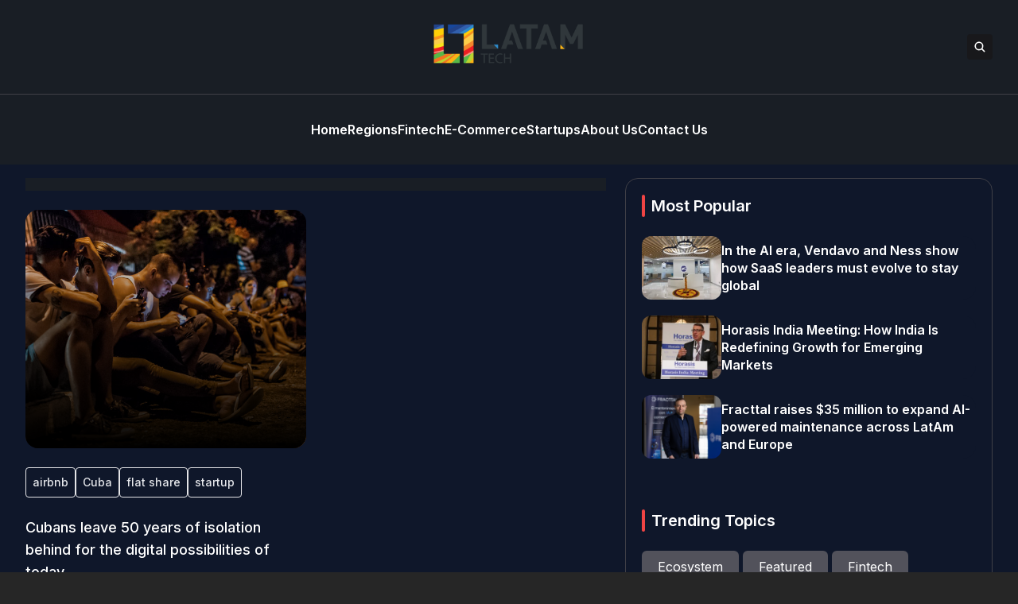

--- FILE ---
content_type: application/javascript; charset=UTF-8
request_url: https://latam.tech/cdn-cgi/challenge-platform/scripts/jsd/main.js
body_size: 8412
content:
window._cf_chl_opt={AKGCx8:'b'};~function(b6,OC,Ox,Ok,Ol,OI,Oj,OV,Oi,b1){b6=m,function(A,G,bI,b5,O,b){for(bI={A:433,G:420,O:384,b:490,v:529,S:358,s:584,Y:487,N:438},b5=m,O=A();!![];)try{if(b=parseInt(b5(bI.A))/1+parseInt(b5(bI.G))/2+parseInt(b5(bI.O))/3*(-parseInt(b5(bI.b))/4)+parseInt(b5(bI.v))/5+parseInt(b5(bI.S))/6*(parseInt(b5(bI.s))/7)+-parseInt(b5(bI.Y))/8+-parseInt(b5(bI.N))/9,b===G)break;else O.push(O.shift())}catch(v){O.push(O.shift())}}(c,722575),OC=this||self,Ox=OC[b6(404)],Ok=function(uP,uZ,ua,uv,uu,ub,b7,G,O,b,S){return uP={A:361,G:402,O:597,b:366,v:525},uZ={A:571,G:489,O:546,b:593,v:518,S:392,s:536,Y:543,N:514,X:489,H:586,a:595,Z:597,P:489,h:468,T:568,o:489,K:514,D:468,U:507,z:547,F:489,L:389,e:407,E:399,B:437,W:489,C:403,x:586,k:377,l:403,I:489},ua={A:437,G:493},uv={A:392,G:493,O:403,b:486,v:589,S:462,s:462,Y:484,N:510,X:532,H:586,a:543,Z:484,P:445,h:437,T:521,o:586,K:510,D:521,U:489,z:586,F:512,L:437,e:489,E:386,B:567,W:589,C:379,x:536,k:386,l:510,I:368,J:563,g:506,j:579,V:495,R:586,i:483,d:507,f:563,Q:400,M:563,y:521,n:586,c0:386,c1:399},uu={A:443,G:443,O:437,b:441},ub={A:504,G:403},b7=b6,G={'aCVta':function(s,Y){return Y==s},'sLJPO':function(s,Y){return s<Y},'SvxBQ':function(s,Y){return s>Y},'BMeRf':function(s,Y){return s-Y},'FIOMe':function(s,Y){return s(Y)},'NoHyK':function(s,Y){return Y|s},'dnsLt':function(s,Y){return s-Y},'zbGcy':function(s,Y){return s(Y)},'nfeIx':function(s,Y){return s(Y)},'haMMu':function(s,Y){return s!==Y},'nWtbQ':function(s,Y){return s>Y},'QTNKl':function(s,Y){return Y==s},'CXQnY':function(s,Y){return Y|s},'HXsmg':function(s,Y){return s<<Y},'MEPxV':function(s,Y){return s|Y},'cwEUB':function(s,Y){return s-Y},'atnYo':function(s,Y){return s>Y},'vAeLT':function(s,Y){return s(Y)},'uaJPu':function(s,Y){return s<Y},'djjKq':function(s,Y){return s|Y},'yIbUQ':function(s,Y){return s===Y},'qvVUw':b7(uP.A),'zpqdj':b7(uP.G),'MXIiz':function(s,Y){return s(Y)},'IMtYn':function(s,Y){return Y!=s},'mmaFf':function(s,Y){return Y&s},'LcQok':b7(uP.O),'IXMRs':function(s,Y){return s==Y},'fvKge':function(s,Y){return Y*s},'gCwBK':function(s,Y){return s-Y},'VhYyI':function(s,Y){return Y!=s},'KMyBl':function(s,Y){return s-Y},'vDauw':function(s,Y){return s+Y}},O=String[b7(uP.b)],b={'h':function(s,b8){if(b8=b7,b8(uu.A)===b8(uu.G))return G[b8(uu.O)](null,s)?'':b.g(s,6,function(Y,b9){return b9=b8,b9(ub.A)[b9(ub.G)](Y)});else b[b8(uu.b)]=O,S()},'g':function(s,Y,N,bc,X,H,Z,P,T,o,K,D,U,z,F,L,E,B){if(bc=b7,null==s)return'';for(H={},Z={},P='',T=2,o=3,K=2,D=[],U=0,z=0,F=0;G[bc(uv.A)](F,s[bc(uv.G)]);F+=1)if(L=s[bc(uv.O)](F),Object[bc(uv.b)][bc(uv.v)][bc(uv.S)](H,L)||(H[L]=o++,Z[L]=!0),E=P+L,Object[bc(uv.b)][bc(uv.v)][bc(uv.S)](H,E))P=E;else{if(Object[bc(uv.b)][bc(uv.v)][bc(uv.s)](Z,P)){if(G[bc(uv.Y)](256,P[bc(uv.N)](0))){for(X=0;X<K;U<<=1,z==G[bc(uv.X)](Y,1)?(z=0,D[bc(uv.H)](G[bc(uv.a)](N,U)),U=0):z++,X++);for(B=P[bc(uv.N)](0),X=0;G[bc(uv.Z)](8,X);U=B&1|U<<1,z==G[bc(uv.X)](Y,1)?(z=0,D[bc(uv.H)](N(U)),U=0):z++,B>>=1,X++);}else{for(B=1,X=0;X<K;U=G[bc(uv.P)](U<<1,B),G[bc(uv.h)](z,G[bc(uv.T)](Y,1))?(z=0,D[bc(uv.o)](N(U)),U=0):z++,B=0,X++);for(B=P[bc(uv.K)](0),X=0;16>X;U=G[bc(uv.P)](U<<1,B&1.86),z==G[bc(uv.D)](Y,1)?(z=0,D[bc(uv.o)](N(U)),U=0):z++,B>>=1,X++);}T--,G[bc(uv.h)](0,T)&&(T=Math[bc(uv.U)](2,K),K++),delete Z[P]}else for(B=H[P],X=0;X<K;U=B&1.75|U<<1.59,z==Y-1?(z=0,D[bc(uv.z)](G[bc(uv.F)](N,U)),U=0):z++,B>>=1,X++);P=(T--,G[bc(uv.L)](0,T)&&(T=Math[bc(uv.e)](2,K),K++),H[E]=o++,G[bc(uv.E)](String,L))}if(G[bc(uv.B)]('',P)){if(Object[bc(uv.b)][bc(uv.W)][bc(uv.s)](Z,P)){if(G[bc(uv.C)](256,P[bc(uv.K)](0))){for(X=0;X<K;U<<=1,G[bc(uv.x)](z,Y-1)?(z=0,D[bc(uv.z)](G[bc(uv.k)](N,U)),U=0):z++,X++);for(B=P[bc(uv.l)](0),X=0;G[bc(uv.Z)](8,X);U=G[bc(uv.I)](G[bc(uv.J)](U,1),B&1.82),Y-1==z?(z=0,D[bc(uv.H)](G[bc(uv.F)](N,U)),U=0):z++,B>>=1,X++);}else{for(B=1,X=0;X<K;U=G[bc(uv.g)](U<<1,B),z==G[bc(uv.j)](Y,1)?(z=0,D[bc(uv.o)](N(U)),U=0):z++,B=0,X++);for(B=P[bc(uv.l)](0),X=0;G[bc(uv.V)](16,X);U=G[bc(uv.I)](U<<1.32,1&B),Y-1==z?(z=0,D[bc(uv.R)](G[bc(uv.i)](N,U)),U=0):z++,B>>=1,X++);}T--,0==T&&(T=Math[bc(uv.e)](2,K),K++),delete Z[P]}else for(B=H[P],X=0;G[bc(uv.d)](X,K);U=G[bc(uv.f)](U,1)|B&1.06,z==Y-1?(z=0,D[bc(uv.o)](G[bc(uv.F)](N,U)),U=0):z++,B>>=1,X++);T--,T==0&&K++}for(B=2,X=0;X<K;U=G[bc(uv.Q)](G[bc(uv.M)](U,1),B&1),Y-1==z?(z=0,D[bc(uv.R)](G[bc(uv.k)](N,U)),U=0):z++,B>>=1,X++);for(;;)if(U<<=1,G[bc(uv.x)](z,G[bc(uv.y)](Y,1))){D[bc(uv.n)](G[bc(uv.c0)](N,U));break}else z++;return D[bc(uv.c1)]('')},'j':function(s,uH,bm){return uH={A:434,G:436,O:510,b:482,v:421,S:454,s:550,Y:401,N:469,X:405},bm=b7,G[bm(ua.A)](null,s)?'':''==s?null:b.i(s[bm(ua.G)],32768,function(Y,us,uS,bO,N,H,a,Z){if(us={A:393},uS={A:393},bO=bm,N={'ECwFc':function(X,H,bA){return bA=m,G[bA(uS.A)](X,H)},'aJVlU':function(X,H,bG){return bG=m,G[bG(us.A)](X,H)},'tNAkE':function(X,H){return X+H},'MFNDz':function(X,H){return X+H},'zUgZk':function(X,H){return X+H}},G[bO(uH.A)]!==G[bO(uH.G)])return s[bO(uH.O)](Y);else(H=o[K],a=D(U,z,H),F(a))?(Z=N[bO(uH.b)]('s',a)&&!J[bO(uH.v)](Y[H]),N[bO(uH.S)](bO(uH.s),N[bO(uH.Y)](j,H))?V(N[bO(uH.N)](R,H),a):Z||i(d+H,f[H])):l(N[bO(uH.X)](I,H),a)})},'i':function(s,Y,N,bb,X,H,Z,P,T,o,K,D,U,z,F,L,C,E,B,W){for(bb=b7,X=[],H=4,Z=4,P=3,T=[],D=G[bb(uZ.A)](N,0),U=Y,z=1,o=0;3>o;X[o]=o,o+=1);for(F=0,L=Math[bb(uZ.G)](2,2),K=1;G[bb(uZ.O)](K,L);)for(E=bb(uZ.b)[bb(uZ.v)]('|'),B=0;!![];){switch(E[B++]){case'0':U>>=1;continue;case'1':K<<=1;continue;case'2':F|=(G[bb(uZ.S)](0,W)?1:0)*K;continue;case'3':G[bb(uZ.s)](0,U)&&(U=Y,D=G[bb(uZ.Y)](N,z++));continue;case'4':W=G[bb(uZ.N)](D,U);continue}break}switch(F){case 0:for(F=0,L=Math[bb(uZ.X)](2,8),K=1;K!=L;W=G[bb(uZ.N)](D,U),U>>=1,0==U&&(U=Y,D=N(z++)),F|=(0<W?1:0)*K,K<<=1);C=O(F);break;case 1:for(F=0,L=Math[bb(uZ.G)](2,16),K=1;K!=L;W=D&U,U>>=1,U==0&&(U=Y,D=N(z++)),F|=(0<W?1:0)*K,K<<=1);C=O(F);break;case 2:return''}for(o=X[3]=C,T[bb(uZ.H)](C);;)if(G[bb(uZ.a)]!==bb(uZ.Z))O(z);else{if(z>s)return'';for(F=0,L=Math[bb(uZ.P)](2,P),K=1;G[bb(uZ.O)](K,L);W=D&U,U>>=1,G[bb(uZ.h)](0,U)&&(U=Y,D=N(z++)),F|=G[bb(uZ.T)](0<W?1:0,K),K<<=1);switch(C=F){case 0:for(F=0,L=Math[bb(uZ.o)](2,8),K=1;K!=L;W=G[bb(uZ.K)](D,U),U>>=1,G[bb(uZ.D)](0,U)&&(U=Y,D=N(z++)),F|=(G[bb(uZ.U)](0,W)?1:0)*K,K<<=1);X[Z++]=O(F),C=G[bb(uZ.z)](Z,1),H--;break;case 1:for(F=0,L=Math[bb(uZ.F)](2,16),K=1;G[bb(uZ.L)](K,L);W=D&U,U>>=1,0==U&&(U=Y,D=N(z++)),F|=(0<W?1:0)*K,K<<=1);X[Z++]=O(F),C=G[bb(uZ.e)](Z,1),H--;break;case 2:return T[bb(uZ.E)]('')}if(G[bb(uZ.B)](0,H)&&(H=Math[bb(uZ.W)](2,P),P++),X[C])C=X[C];else if(Z===C)C=o+o[bb(uZ.C)](0);else return null;T[bb(uZ.x)](C),X[Z++]=G[bb(uZ.k)](o,C[bb(uZ.l)](0)),H--,o=C,H==0&&(H=Math[bb(uZ.I)](2,P),P++)}}},S={},S[b7(uP.v)]=b.h,S}(),Ol={},Ol[b6(449)]='o',Ol[b6(526)]='s',Ol[b6(533)]='u',Ol[b6(442)]='z',Ol[b6(492)]='n',Ol[b6(528)]='I',Ol[b6(522)]='b',OI=Ol,OC[b6(411)]=function(A,G,O,S,ux,uC,uW,bY,s,N,X,H,Z,P,h){if(ux={A:535,G:498,O:509,b:564,v:509,S:375,s:569,Y:474,N:375,X:474,H:508,a:363,Z:562,P:493,h:352,T:421,o:550,K:376},uC={A:371,G:493,O:592,b:530},uW={A:486,G:589,O:462,b:586},bY=b6,s={'RmJPW':function(T,o){return T+o},'lQMjs':function(T,o){return o===T},'OOemQ':function(T,o){return T<o},'ibGgX':function(T,o,K,D){return T(o,K,D)},'gZZIr':function(T,o,K){return T(o,K)}},s[bY(ux.A)](null,G)||void 0===G)return S;for(N=Og(G),A[bY(ux.G)][bY(ux.O)]&&(N=N[bY(ux.b)](A[bY(ux.G)][bY(ux.v)](G))),N=A[bY(ux.S)][bY(ux.s)]&&A[bY(ux.Y)]?A[bY(ux.N)][bY(ux.s)](new A[(bY(ux.X))](N)):function(T,bN,o){for(bN=bY,T[bN(uC.A)](),o=0;o<T[bN(uC.G)];T[o]===T[o+1]?T[bN(uC.O)](s[bN(uC.b)](o,1),1):o+=1);return T}(N),X='nAsAaAb'.split('A'),X=X[bY(ux.H)][bY(ux.a)](X),H=0;s[bY(ux.Z)](H,N[bY(ux.P)]);Z=N[H],P=s[bY(ux.h)](Oq,A,G,Z),X(P)?(h='s'===P&&!A[bY(ux.T)](G[Z]),s[bY(ux.A)](bY(ux.o),O+Z)?s[bY(ux.K)](Y,O+Z,P):h||s[bY(ux.K)](Y,O+Z,G[Z])):Y(O+Z,P),H++);return S;function Y(T,o,bs){bs=m,Object[bs(uW.A)][bs(uW.G)][bs(uW.O)](S,o)||(S[o]=[]),S[o][bs(uW.b)](T)}},Oj=b6(378)[b6(518)](';'),OV=Oj[b6(508)][b6(363)](Oj),OC[b6(395)]=function(G,O,uV,uj,bX,v,S,s,Y,N,X){for(uV={A:372,G:491,O:473,b:580,v:585,S:491,s:493,Y:473,N:503,X:586,H:555},uj={A:466,G:581,O:511,b:493,v:503,S:586,s:555},bX=b6,v={},v[bX(uV.A)]=function(H,Z){return Z===H},v[bX(uV.G)]=function(H,Z){return H<Z},v[bX(uV.O)]=function(H,Z){return H===Z},v[bX(uV.b)]=function(H,Z){return Z===H},S=v,s=Object[bX(uV.v)](O),Y=0;S[bX(uV.S)](Y,s[bX(uV.s)]);Y++)if(N=s[Y],S[bX(uV.Y)]('f',N)&&(N='N'),G[N]){for(X=0;S[bX(uV.S)](X,O[s[Y]][bX(uV.s)]);S[bX(uV.b)](-1,G[N][bX(uV.N)](O[s[Y]][X]))&&(OV(O[s[Y]][X])||G[N][bX(uV.X)]('o.'+O[s[Y]][X])),X++);}else G[N]=O[s[Y]][bX(uV.H)](function(H,uq,ba,Z,h,T){if(uq={A:372},ba=bX,Z={'vAUtQ':function(P,h,bH){return bH=m,S[bH(uq.A)](P,h)}},ba(uj.A)===ba(uj.G)){if(h=L[T],Z[ba(uj.O)]('f',h)&&(h='N'),E[h]){for(T=0;T<B[W[C]][ba(uj.b)];-1===x[h][ba(uj.v)](k[H[I]][T])&&(J(g[j[V]][T])||R[h][ba(uj.S)]('o.'+i[Y[h]][T])),T++);}else Q[h]=M[y[n]][ba(uj.s)](function(c3){return'o.'+c3})}else return'o.'+H})},Oi=null,b1=b0(),b3();function m(A,G,O,b){return A=A-352,O=c(),b=O[A],b}function Od(v1,bT,A,G,O){if(v1={A:537,G:488,O:497,b:391,v:492,S:488,s:590,Y:431,N:423,X:369},bT=b6,A={'RVAhk':bT(v1.A),'TsQnc':function(b,v){return b(v)},'DTAJa':function(b){return b()},'rLXGx':function(b,v){return v!==b},'yMExx':bT(v1.G)},G=OC[bT(v1.O)],!G)return null;if(O=G.i,A[bT(v1.b)](typeof O,bT(v1.v))||O<30){if(bT(v1.S)!==A[bT(v1.s)])typeof v===A[bT(v1.Y)]&&A[bT(v1.N)](N,X),A[bT(v1.X)](Y);else return null}return O}function b4(b,v,vx,bl,S,s,Y,N){if(vx={A:480,G:572,O:446,b:513,v:373,S:353,s:446,Y:415,N:426,X:355,H:414,a:353,Z:446,P:415,h:426,T:565,o:370,K:355},bl=b6,S={},S[bl(vx.A)]=bl(vx.G),S[bl(vx.O)]=bl(vx.b),s=S,!b[bl(vx.v)])return;v===s[bl(vx.A)]?(Y={},Y[bl(vx.S)]=s[bl(vx.s)],Y[bl(vx.Y)]=b.r,Y[bl(vx.N)]=bl(vx.G),OC[bl(vx.X)][bl(vx.H)](Y,'*')):(N={},N[bl(vx.a)]=s[bl(vx.Z)],N[bl(vx.P)]=b.r,N[bl(vx.h)]=bl(vx.T),N[bl(vx.o)]=v,OC[bl(vx.K)][bl(vx.H)](N,'*'))}function OQ(v7,v6,bo,A,G){if(v7={A:478,G:430,O:430,b:551,v:360,S:476},v6={A:374},bo=b6,A={'PiSHe':function(O){return O()},'ATYnX':function(O,b){return O===b},'RCuSo':bo(v7.A),'xvUIo':function(O,b,v){return O(b,v)}},G=Od(),A[bo(v7.G)](G,null))return;if(Oi){if(A[bo(v7.O)](A[bo(v7.b)],bo(v7.v)))return![];else clearTimeout(Oi)}Oi=A[bo(v7.S)](setTimeout,function(bK){bK=bo,A[bK(v6.A)](Ot)},G*1e3)}function Ot(A,uy,uM,bP,G,O){uy={A:537,G:383,O:541,b:541,v:574},uM={A:577,G:429,O:494},bP=b6,G={'FeSWG':bP(uy.A),'qVrOc':function(b,v){return b(v)},'rVFTS':function(b){return b()},'xjhLM':function(b,v,S){return b(v,S)},'snlGf':bP(uy.G)},O=OR(),G[bP(uy.O)](On,O.r,function(b,bh){bh=bP,typeof A===G[bh(uM.A)]&&G[bh(uM.G)](A,b),G[bh(uM.O)](OQ)}),O.e&&G[bP(uy.b)](b2,G[bP(uy.v)],O.e)}function OM(A,v8,bD){return v8={A:464},bD=b6,Math[bD(v8.A)]()<A}function Oy(vc,bU,A,G){return vc={A:497,G:461,O:409},bU=b6,A={'HcyyP':function(O,b){return O(b)}},G=OC[bU(vc.A)],Math[bU(vc.G)](+A[bU(vc.O)](atob,G.t))}function Ow(vA,bz,A,G,O,b){return vA={A:561,G:461,O:517},bz=b6,A={'dybhu':function(v){return v()}},G=3600,O=A[bz(vA.A)](Oy),b=Math[bz(vA.G)](Date[bz(vA.O)]()/1e3),b-O>G?![]:!![]}function b2(b,v,vD,bE,S,s,Y,N,X,H,a,Z,P){if(vD={A:416,G:596,O:499,b:481,v:470,S:435,s:497,Y:587,N:364,X:501,H:367,a:463,Z:583,P:552,h:417,T:556,o:397,K:477,D:544,U:501,z:544,F:413,L:501,e:413,E:545,B:501,W:545,C:485,x:501,k:380,l:523,I:582,J:394,g:353,j:472,V:412,R:525},bE=b6,S={'shTZn':function(h,T){return h(T)},'eUeLf':function(h,T){return h+T},'JgzEY':bE(vD.A),'SypNf':bE(vD.G),'baOZP':bE(vD.O)},!S[bE(vD.b)](OM,0))return![];Y=(s={},s[bE(vD.v)]=b,s[bE(vD.S)]=v,s);try{N=OC[bE(vD.s)],X=S[bE(vD.Y)](S[bE(vD.N)],OC[bE(vD.X)][bE(vD.H)])+S[bE(vD.a)]+N.r+S[bE(vD.Z)],H=new OC[(bE(vD.P))](),H[bE(vD.h)](bE(vD.T),X),H[bE(vD.o)]=2500,H[bE(vD.K)]=function(){},a={},a[bE(vD.D)]=OC[bE(vD.U)][bE(vD.z)],a[bE(vD.F)]=OC[bE(vD.L)][bE(vD.e)],a[bE(vD.E)]=OC[bE(vD.B)][bE(vD.W)],a[bE(vD.C)]=OC[bE(vD.x)][bE(vD.k)],a[bE(vD.l)]=b1,Z=a,P={},P[bE(vD.I)]=Y,P[bE(vD.J)]=Z,P[bE(vD.g)]=bE(vD.j),H[bE(vD.V)](Ok[bE(vD.R)](P))}catch(h){}}function b0(vh,be){return vh={A:548},be=b6,crypto&&crypto[be(vh.A)]?crypto[be(vh.A)]():''}function c(vk){return vk='266226MLpYov,Function,QKmyb,jsOui,UsRfE,bind,JgzEY,loading,fromCharCode,AKGCx8,CXQnY,DTAJa,detail,sort,zEbvc,api,PiSHe,Array,gZZIr,vDauw,_cf_chl_opt;JJgc4;PJAn2;kJOnV9;IWJi4;OHeaY1;DqMg0;FKmRv9;LpvFx1;cAdz2;PqBHf2;nFZCC5;ddwW5;pRIb1;rxvNi8;RrrrA2;erHi9,nWtbQ,aUjz8,onload,MMfmF,error on cf_chl_props,3eCYCNz,QkupY,nfeIx,status,HhGsE,VhYyI,log,rLXGx,sLJPO,yIbUQ,chctx,rxvNi8,YKUQk,timeout,http-code:,join,djjKq,tNAkE,mRrXY,charAt,document,zUgZk,GUMNo,KMyBl,WZwqv,HcyyP,onerror,pRIb1,send,SSTpq3,postMessage,sid,/cdn-cgi/challenge-platform/h/,open,BpcLw,zRuQX,799398PwIwhk,isNaN,isArray,TsQnc,ydkmk,[native code],event,NiiVL,appendChild,qVrOc,ATYnX,RVAhk,qLObP,1191189pmbtMr,qvVUw,TYlZ6,zpqdj,aCVta,1179387nOllNm,AkRjR,EzsgH,onreadystatechange,symbol,qNilN,kvmFn,NoHyK,eKzpA,JzSRO,xhr-error,object,addEventListener,yCTeO,location,tabIndex,aJVlU,fBWSW,KIdnR,iframe,DOMContentLoaded,6|2|5|0|4|1|3,CHUsN,floor,call,SypNf,random,removeChild,soOHN,foLvY,IXMRs,MFNDz,AdeF3,msjFq,jsd,zwnQH,Set,JkfHm,xvUIo,ontimeout,dlVQu,contentWindow,Fpgrl,shTZn,ECwFc,vAeLT,SvxBQ,pkLOA2,prototype,8607352RVwPRF,skIXP,pow,5391632zVUPjk,cxnZr,number,length,rVFTS,atnYo,style,__CF$cv$params,Object,/invisible/jsd,stringify,_cf_chl_opt,/jsd/oneshot/d251aa49a8a3/0.4943608480661824:1769178503:qF56QrxmRJSgSfWE3PmBb9bDPaZ0LvDH9zNgFrV5Wxg/,indexOf,HLQaD2j9+E0d$s6urANCbeWhYO7oV3ptvcqBJZM8KG5zm1gSnlwTFRx-fUyP4XIki,ZRjAX,MEPxV,uaJPu,includes,getOwnPropertyNames,charCodeAt,vAUtQ,zbGcy,cloudflare-invisible,mmaFf,clientInformation,getPrototypeOf,now,split,readyState,AAPlX,dnsLt,boolean,JBxy9,mBxTO,SGYFn,string,catch,bigint,6657945iFxdRq,RmJPW,wZREO,BMeRf,undefined,display: none,lQMjs,QTNKl,function,RpQZe,NsrLZ,VwHak,xjhLM,body,FIOMe,CnwA5,LRmiB4,IMtYn,gCwBK,randomUUID,createElement,d.cookie,RCuSo,XMLHttpRequest,dgDpD,nEaQj,map,POST,ISiMs,rPIui,hJPaN,ciWcU,dybhu,OOemQ,HXsmg,concat,error,PrLYR,haMMu,fvKge,from,ntguB,MXIiz,success,DBRQP,snlGf,navigator,zeqPy,FeSWG,dGrWs,cwEUB,Zltfo,VVFfM,errorInfoObject,baOZP,56BQgXOP,keys,push,eUeLf,contentDocument,hasOwnProperty,yMExx,EXvfL,splice,4|0|3|2|1,toString,LcQok,/b/ov1/0.4943608480661824:1769178503:qF56QrxmRJSgSfWE3PmBb9bDPaZ0LvDH9zNgFrV5Wxg/,OWwZK,ibGgX,source,4|8|2|6|10|5|3|9|7|0|1,parent,href,QVyRq'.split(','),c=function(){return vk},c()}function Og(A,ur,bS,G){for(ur={A:564,G:585,O:516},bS=b6,G=[];null!==A;G=G[bS(ur.A)](Object[bS(ur.G)](A)),A=Object[bS(ur.O)](A));return G}function Oq(G,O,S,uF,bv,s,Y,N,X){Y=(uF={A:418,G:576,O:475,b:449,v:560,S:537,s:424,Y:520,N:418,X:576,H:475,a:560,Z:527,P:527,h:375,T:422,o:424,K:375,D:560},bv=b6,s={},s[bv(uF.A)]=function(H,Z){return H==Z},s[bv(uF.G)]=function(H,Z){return H==Z},s[bv(uF.O)]=bv(uF.b),s[bv(uF.v)]=bv(uF.S),s[bv(uF.s)]=function(H,Z){return Z===H},s[bv(uF.Y)]=function(H,Z){return H===Z},s);try{N=O[S]}catch(H){return'i'}if(Y[bv(uF.N)](null,N))return void 0===N?'u':'x';if(Y[bv(uF.X)](Y[bv(uF.H)],typeof N))try{if(Y[bv(uF.a)]==typeof N[bv(uF.Z)])return N[bv(uF.P)](function(){}),'p'}catch(Z){}return G[bv(uF.h)][bv(uF.T)](N)?'a':Y[bv(uF.o)](N,G[bv(uF.K)])?'D':Y[bv(uF.o)](!0,N)?'T':Y[bv(uF.Y)](!1,N)?'F':(X=typeof N,Y[bv(uF.X)](Y[bv(uF.D)],X)?OJ(G,N)?'N':'f':OI[X]||'?')}function OR(ut,bZ,O,b,v,S,s,Y,N,X){O=(ut={A:382,G:354,O:518,b:542,v:465,S:453,s:549,Y:457,N:428,X:540,H:588,a:496,Z:534,P:539,h:515,T:575,o:479,K:558,D:456},bZ=b6,{'VwHak':function(H,a,Z,P,h){return H(a,Z,P,h)},'NsrLZ':function(H,a,Z,P,h){return H(a,Z,P,h)},'rPIui':bZ(ut.A)});try{for(b=bZ(ut.G)[bZ(ut.O)]('|'),v=0;!![];){switch(b[v++]){case'0':Ox[bZ(ut.b)][bZ(ut.v)](s);continue;case'1':return S={},S.r=Y,S.e=null,S;case'2':s[bZ(ut.S)]='-1';continue;case'3':Y=pRIb1(N,N,'',Y);continue;case'4':s=Ox[bZ(ut.s)](bZ(ut.Y));continue;case'5':Y={};continue;case'6':Ox[bZ(ut.b)][bZ(ut.N)](s);continue;case'7':Y=O[bZ(ut.X)](pRIb1,N,s[bZ(ut.H)],'d.',Y);continue;case'8':s[bZ(ut.a)]=bZ(ut.Z);continue;case'9':Y=O[bZ(ut.P)](pRIb1,N,N[bZ(ut.h)]||N[bZ(ut.T)],'n.',Y);continue;case'10':N=s[bZ(ut.o)];continue}break}}catch(H){if(O[bZ(ut.K)]!==bZ(ut.D))return X={},X.r={},X.e=H,X;else b(v,S)}}function OJ(G,O,uT,bu,v,S){return uT={A:553,G:359,O:486,b:594,v:462,S:503,s:425},bu=b6,v={},v[bu(uT.A)]=function(s,Y){return s instanceof Y},S=v,S[bu(uT.A)](O,G[bu(uT.G)])&&0<G[bu(uT.G)][bu(uT.O)][bu(uT.b)][bu(uT.v)](O)[bu(uT.S)](bu(uT.s))}function Of(){return Od()!==null}function On(A,G,vP,vZ,va,vX,bF,O,b,v,S){vP={A:397,G:457,O:534,b:467,v:573,S:448,s:556,Y:416,N:497,X:390,H:501,a:552,Z:417,P:460,h:419,T:531,o:501,K:367,D:502,U:373,z:397,F:477,L:381,e:410,E:452,B:356,W:452,C:356,x:373,k:412,l:525,I:500},vZ={A:570,G:505},va={A:578,G:455,O:357,b:444,v:467,S:387,s:362,Y:572,N:385,X:557,H:398,a:549,Z:408,P:496,h:538,T:453,o:542,K:428,D:479,U:427,z:515,F:575,L:427,e:588,E:465,B:383},vX={A:524,G:524,O:440,b:471,v:586,S:510,s:447,Y:451,N:406,X:559},bF=b6,O={'EzsgH':function(s,Y){return Y|s},'msjFq':function(s,Y){return s-Y},'JzSRO':function(s,Y){return s>Y},'yCTeO':function(s,Y){return s<<Y},'GUMNo':function(s,Y){return s==Y},'hJPaN':bF(vP.A),'dGrWs':bF(vP.G),'fBWSW':bF(vP.O),'QVyRq':function(s,Y){return s===Y},'kvmFn':bF(vP.b),'UsRfE':function(s,Y){return s<Y},'ISiMs':bF(vP.v),'ntguB':function(s,Y){return s(Y)},'ZRjAX':bF(vP.S),'CHUsN':bF(vP.s),'zRuQX':function(s,Y){return s+Y},'wZREO':bF(vP.Y)},b=OC[bF(vP.N)],console[bF(vP.X)](OC[bF(vP.H)]),v=new OC[(bF(vP.a))](),v[bF(vP.Z)](O[bF(vP.P)],O[bF(vP.h)](O[bF(vP.T)]+OC[bF(vP.o)][bF(vP.K)]+bF(vP.D),b.r)),b[bF(vP.U)]&&(v[bF(vP.z)]=5e3,v[bF(vP.F)]=function(br){if(br=bF,br(vX.A)!==br(vX.G)){for(j=1,V=0;R<i;f=O[br(vX.O)](Q<<1,M),y==O[br(vX.b)](n,1)?(c0=0,c1[br(vX.v)](c2(c3)),c4=0):c5++,c6=0,d++);for(c7=c8[br(vX.S)](0),c9=0;O[br(vX.s)](16,cc);cA=O[br(vX.Y)](cG,1)|1.59&cO,O[br(vX.N)](cb,cu-1)?(cv=0,cS[br(vX.v)](cs(cY)),cN=0):cX++,cH>>=1,cm++);}else G(O[br(vX.X)])}),v[bF(vP.L)]=function(bp,s,N,X,H,a){if(bp=bF,s={'WZwqv':O[bp(va.A)],'RpQZe':O[bp(va.G)],'NiiVL':function(Y,N,X,H,a){return Y(N,X,H,a)}},O[bp(va.O)](O[bp(va.b)],bp(va.v))){if(v[bp(va.S)]>=200&&O[bp(va.s)](v[bp(va.S)],300))G(bp(va.Y));else if(bp(va.N)!==O[bp(va.X)])G(bp(va.H)+v[bp(va.S)]);else return N=s[bp(va.a)](s[bp(va.Z)]),N[bp(va.P)]=s[bp(va.h)],N[bp(va.T)]='-1',Y[bp(va.o)][bp(va.K)](N),X=N[bp(va.D)],H={},H=s[bp(va.U)](N,X,X,'',H),H=s[bp(va.U)](X,X,X[bp(va.z)]||X[bp(va.F)],'n.',H),H=s[bp(va.L)](H,X,N[bp(va.e)],'d.',H),a[bp(va.o)][bp(va.E)](N),a={},a.r=H,a.e=null,a}else O(bp(va.B),b.e)},v[bF(vP.e)]=function(bL){bL=bF,O[bL(vZ.A)](G,O[bL(vZ.G)])},S={'t':Oy(),'lhr':Ox[bF(vP.E)]&&Ox[bF(vP.E)][bF(vP.B)]?Ox[bF(vP.W)][bF(vP.C)]:'','api':b[bF(vP.x)]?!![]:![],'c':Of(),'payload':A},v[bF(vP.k)](Ok[bF(vP.l)](JSON[bF(vP.I)](S)))}function b3(vC,vW,vE,ve,vp,bB,A,G,O,b,v,S,s,Y){for(vC={A:458,G:459,O:518,b:497,v:591,S:519,s:365,Y:432,N:450,X:450,H:396,a:441,Z:441},vW={A:432},vE={A:439},ve={A:554,G:519,O:365,b:441,v:566},vp={A:388},bB=b6,A={'EXvfL':function(N,X){return X!==N},'qLObP':function(N){return N()},'YKUQk':bB(vC.A),'AkRjR':function(N,X){return N(X)}},G=bB(vC.G)[bB(vC.O)]('|'),O=0;!![];){switch(G[O++]){case'0':if(!Ow())return;continue;case'1':b=function(bW){if(bW=bB,!s){if(s=!![],!Ow())return;Y[bW(vp.A)](Ot,function(N){b4(v,N)})}};continue;case'2':v=OC[bB(vC.b)];continue;case'3':A[bB(vC.v)](Ox[bB(vC.S)],bB(vC.s))?A[bB(vC.Y)](b):OC[bB(vC.N)]?Ox[bB(vC.X)](A[bB(vC.H)],b):(S=Ox[bB(vC.a)]||function(){},Ox[bB(vC.Z)]=function(bC){bC=bB,Y[bC(ve.A)](S),Ox[bC(ve.G)]!==bC(ve.O)&&(Ox[bC(ve.b)]=S,Y[bC(ve.v)](b))});continue;case'4':s=![];continue;case'5':if(!v)return;continue;case'6':Y={'HhGsE':function(N,X,bx){return bx=bB,A[bx(vE.A)](N,X)},'nEaQj':function(N){return N()},'PrLYR':function(N,bk){return bk=bB,A[bk(vW.A)](N)}};continue}break}}}()